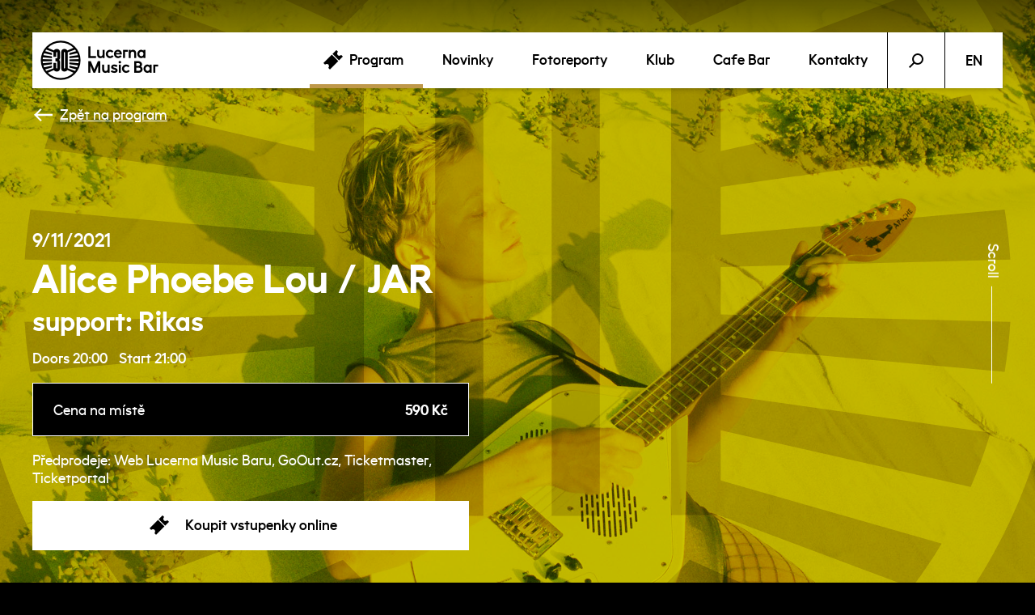

--- FILE ---
content_type: text/html; charset=UTF-8
request_url: https://musicbar.cz/cs/program/alice-phoebe-lou-jar-2/
body_size: 11578
content:
<!DOCTYPE html>
<html lang="cs">

<head>
    <meta charset="UTF-8">
    <meta http-equiv="X-UA-Compatible" content="IE=edge">
    <meta name="viewport" content="width=device-width, initial-scale=1, maximum-scale=1, user-scalable=no">

        
    <title>Alice Phoebe Lou / JAR | Lucerna Music Bar</title>
    <meta name="description" content="Alice Phoebe Lou / JAR - vstupenky, lineup, čas konání a další informace o koncertu."/>

    <!-- GOOGLE metadata -->

    <!-- Czech version -->
    <link rel="alternate" hreflang="cs" href="https://musicbar.cz/cs/" />
    <!-- English version -->
    <link rel="alternate" hreflang="en" href="https://musicbar.cz/en/" />

            <script type="application/ld+json">
            {
                "@context": "https://schema.org",
                "@type": "Event",
                "name": "Alice Phoebe Lou / JAR",
                "startDate": "2021-11-09T21:00",
                "eventAttendanceMode": "https://schema.org/OfflineEventAttendanceMode",
                "eventStatus": "https://schema.org/EventScheduled",
                "location": {
                    "@type": "Place",
                    "name": "Lucerna Music Bar",
                    "address": {
                        "@type": "PostalAddress",
                        "streetAddress": "Vodičkova 36",
                        "addressLocality": "Praha 1",
                        "postalCode": "11000",
                        "addressCountry": "CZ"
                    }
                },
                "image": [
                    "https://static.goout.cloud/musicbarcz/2021/02/aac5b0a3-apl-photo-2021-by-senga-li-024a-300.jpg"],
                "description": "line up: 20:00 doors 21:00 support Rikas 22:00 Alice Phoebe Lou Náhradní datum za 29. 5. 2021. Vstupenky zůstávají v platnosti....",
                "offers": {
                    "@type": "Offer",
                    "url": "https://musicbar.cz/cs/program/alice-phoebe-lou-jar-2/",
                                            "price": "590",
                        "priceCurrency": "CZK",
                                        "availability": "https://schema.org/InStock",
                    "validFrom": "2021-02-19T12:41"
                }
            }
        </script>
    
    <!-- FACEBOOK metadata -->
                <meta property="og:image" content="https://static.goout.cloud/musicbarcz/2021/02/aac5b0a3-apl-photo-2021-by-senga-li-024a-300.jpg"/>
            <meta property="og:title" content="Alice Phoebe Lou / JAR | Lucerna Music Bar"/>
        
    <meta property="og:url" content="https://musicbar.cz/cs/program/alice-phoebe-lou-jar-2/"/>
    <meta property="og:description" content="Alice Phoebe Lou / JAR - vstupenky, lineup, čas konání a další informace o koncertu."/>
    <meta property="og:type" content="website"/>

        <meta name="robots" content="all" />
    
    <!-- Google Tag Manager -->
    <script>(function(w,d,s,l,i){w[l]=w[l]||[];w[l].push({'gtm.start':
                new Date().getTime(),event:'gtm.js'});var f=d.getElementsByTagName(s)[0],
            j=d.createElement(s),dl=l!='dataLayer'?'&l='+l:'';j.async=true;j.src=
            'https://www.googletagmanager.com/gtm.js?id='+i+dl;f.parentNode.insertBefore(j,f);
        })(window,document,'script','dataLayer','GTM-NMF9Q8');</script>
    <!-- End Google Tag Manager -->
    
    <!-- Google Tag Manager -->
    <script>(function(w,d,s,l,i){w[l]=w[l]||[];w[l].push({'gtm.start':
    new Date().getTime(),event:'gtm.js'});var f=d.getElementsByTagName(s)[0],
    j=d.createElement(s),dl=l!='dataLayer'?'&l='+l:'';j.async=true;j.src=
    'https://www.googletagmanager.com/gtm.js?id='+i+dl;f.parentNode.insertBefore(j,f);
    })(window,document,'script','dataLayer','GTM-NFB4G93');</script>
    <!-- End Google Tag Manager -->

    <link rel="apple-touch-icon" sizes="57x57" href="/t/favicons/apple-icon-57x57.png"/>
    <link rel="apple-touch-icon" sizes="60x60" href="/t/favicons/apple-icon-60x60.png"/>
    <link rel="apple-touch-icon" sizes="72x72" href="/t/favicons/apple-icon-72x72.png"/>
    <link rel="apple-touch-icon" sizes="76x76" href="/t/favicons/apple-icon-76x76.png"/>
    <link rel="apple-touch-icon" sizes="114x114" href="/t/favicons/apple-icon-114x114.png"/>
    <link rel="apple-touch-icon" sizes="120x120" href="/t/favicons/apple-icon-120x120.png"/>
    <link rel="apple-touch-icon" sizes="144x144" href="/t/favicons/apple-icon-144x144.png"/>
    <link rel="apple-touch-icon" sizes="152x152" href="/t/favicons/apple-icon-152x152.png"/>
    <link rel="apple-touch-icon" sizes="180x180" href="/t/favicons/apple-icon-180x180.png"/>
    <link rel="icon" type="image/png" sizes="192x192" href="/t/favicons/android-icon-192x192.png"/>
    <link rel="icon" type="image/png" sizes="32x32" href="/t/favicons/favicon-32x32.png"/>
    <link rel="icon" type="image/png" sizes="96x96" href="/t/favicons/favicon-96x96.png"/>
    <link rel="icon" type="image/png" sizes="16x16" href="/t/favicons/favicon-16x16.png"/>
    <meta name="facebook-domain-verification" content="9g6h2newprw9j3ycyb1pu921ic9nu7" />

    <!-- Cookie policy plugin -->
    <script src="https://static.goout.net/cookie-plugin/goout-cookie.umd.js"></script>
    <link href="https://musicbar.cz/wp-content/themes/theme/css/cookies.css" rel="stylesheet"/>

    <meta name='robots' content='max-image-preview:large' />
	<style>img:is([sizes="auto" i], [sizes^="auto," i]) { contain-intrinsic-size: 3000px 1500px }</style>
	<link rel='dns-prefetch' href='//maps.google.com' />
<link rel='dns-prefetch' href='//partners.goout.net' />
<script type="text/javascript">
/* <![CDATA[ */
window._wpemojiSettings = {"baseUrl":"https:\/\/s.w.org\/images\/core\/emoji\/16.0.1\/72x72\/","ext":".png","svgUrl":"https:\/\/s.w.org\/images\/core\/emoji\/16.0.1\/svg\/","svgExt":".svg","source":{"concatemoji":"https:\/\/musicbar.cz\/wp-includes\/js\/wp-emoji-release.min.js?ver=6.8.2"}};
/*! This file is auto-generated */
!function(s,n){var o,i,e;function c(e){try{var t={supportTests:e,timestamp:(new Date).valueOf()};sessionStorage.setItem(o,JSON.stringify(t))}catch(e){}}function p(e,t,n){e.clearRect(0,0,e.canvas.width,e.canvas.height),e.fillText(t,0,0);var t=new Uint32Array(e.getImageData(0,0,e.canvas.width,e.canvas.height).data),a=(e.clearRect(0,0,e.canvas.width,e.canvas.height),e.fillText(n,0,0),new Uint32Array(e.getImageData(0,0,e.canvas.width,e.canvas.height).data));return t.every(function(e,t){return e===a[t]})}function u(e,t){e.clearRect(0,0,e.canvas.width,e.canvas.height),e.fillText(t,0,0);for(var n=e.getImageData(16,16,1,1),a=0;a<n.data.length;a++)if(0!==n.data[a])return!1;return!0}function f(e,t,n,a){switch(t){case"flag":return n(e,"\ud83c\udff3\ufe0f\u200d\u26a7\ufe0f","\ud83c\udff3\ufe0f\u200b\u26a7\ufe0f")?!1:!n(e,"\ud83c\udde8\ud83c\uddf6","\ud83c\udde8\u200b\ud83c\uddf6")&&!n(e,"\ud83c\udff4\udb40\udc67\udb40\udc62\udb40\udc65\udb40\udc6e\udb40\udc67\udb40\udc7f","\ud83c\udff4\u200b\udb40\udc67\u200b\udb40\udc62\u200b\udb40\udc65\u200b\udb40\udc6e\u200b\udb40\udc67\u200b\udb40\udc7f");case"emoji":return!a(e,"\ud83e\udedf")}return!1}function g(e,t,n,a){var r="undefined"!=typeof WorkerGlobalScope&&self instanceof WorkerGlobalScope?new OffscreenCanvas(300,150):s.createElement("canvas"),o=r.getContext("2d",{willReadFrequently:!0}),i=(o.textBaseline="top",o.font="600 32px Arial",{});return e.forEach(function(e){i[e]=t(o,e,n,a)}),i}function t(e){var t=s.createElement("script");t.src=e,t.defer=!0,s.head.appendChild(t)}"undefined"!=typeof Promise&&(o="wpEmojiSettingsSupports",i=["flag","emoji"],n.supports={everything:!0,everythingExceptFlag:!0},e=new Promise(function(e){s.addEventListener("DOMContentLoaded",e,{once:!0})}),new Promise(function(t){var n=function(){try{var e=JSON.parse(sessionStorage.getItem(o));if("object"==typeof e&&"number"==typeof e.timestamp&&(new Date).valueOf()<e.timestamp+604800&&"object"==typeof e.supportTests)return e.supportTests}catch(e){}return null}();if(!n){if("undefined"!=typeof Worker&&"undefined"!=typeof OffscreenCanvas&&"undefined"!=typeof URL&&URL.createObjectURL&&"undefined"!=typeof Blob)try{var e="postMessage("+g.toString()+"("+[JSON.stringify(i),f.toString(),p.toString(),u.toString()].join(",")+"));",a=new Blob([e],{type:"text/javascript"}),r=new Worker(URL.createObjectURL(a),{name:"wpTestEmojiSupports"});return void(r.onmessage=function(e){c(n=e.data),r.terminate(),t(n)})}catch(e){}c(n=g(i,f,p,u))}t(n)}).then(function(e){for(var t in e)n.supports[t]=e[t],n.supports.everything=n.supports.everything&&n.supports[t],"flag"!==t&&(n.supports.everythingExceptFlag=n.supports.everythingExceptFlag&&n.supports[t]);n.supports.everythingExceptFlag=n.supports.everythingExceptFlag&&!n.supports.flag,n.DOMReady=!1,n.readyCallback=function(){n.DOMReady=!0}}).then(function(){return e}).then(function(){var e;n.supports.everything||(n.readyCallback(),(e=n.source||{}).concatemoji?t(e.concatemoji):e.wpemoji&&e.twemoji&&(t(e.twemoji),t(e.wpemoji)))}))}((window,document),window._wpemojiSettings);
/* ]]> */
</script>
<link rel='stylesheet' id='edit-on-title-css' href='https://musicbar.cz/wp-content/plugins/edit-on-title/edit-on-title.css?ver=6.8.2' type='text/css' media='all' />
<style id='wp-emoji-styles-inline-css' type='text/css'>

	img.wp-smiley, img.emoji {
		display: inline !important;
		border: none !important;
		box-shadow: none !important;
		height: 1em !important;
		width: 1em !important;
		margin: 0 0.07em !important;
		vertical-align: -0.1em !important;
		background: none !important;
		padding: 0 !important;
	}
</style>
<link rel='stylesheet' id='wp-block-library-css' href='https://musicbar.cz/wp-includes/css/dist/block-library/style.min.css?ver=6.8.2' type='text/css' media='all' />
<style id='classic-theme-styles-inline-css' type='text/css'>
/*! This file is auto-generated */
.wp-block-button__link{color:#fff;background-color:#32373c;border-radius:9999px;box-shadow:none;text-decoration:none;padding:calc(.667em + 2px) calc(1.333em + 2px);font-size:1.125em}.wp-block-file__button{background:#32373c;color:#fff;text-decoration:none}
</style>
<style id='global-styles-inline-css' type='text/css'>
:root{--wp--preset--aspect-ratio--square: 1;--wp--preset--aspect-ratio--4-3: 4/3;--wp--preset--aspect-ratio--3-4: 3/4;--wp--preset--aspect-ratio--3-2: 3/2;--wp--preset--aspect-ratio--2-3: 2/3;--wp--preset--aspect-ratio--16-9: 16/9;--wp--preset--aspect-ratio--9-16: 9/16;--wp--preset--color--black: #000000;--wp--preset--color--cyan-bluish-gray: #abb8c3;--wp--preset--color--white: #ffffff;--wp--preset--color--pale-pink: #f78da7;--wp--preset--color--vivid-red: #cf2e2e;--wp--preset--color--luminous-vivid-orange: #ff6900;--wp--preset--color--luminous-vivid-amber: #fcb900;--wp--preset--color--light-green-cyan: #7bdcb5;--wp--preset--color--vivid-green-cyan: #00d084;--wp--preset--color--pale-cyan-blue: #8ed1fc;--wp--preset--color--vivid-cyan-blue: #0693e3;--wp--preset--color--vivid-purple: #9b51e0;--wp--preset--gradient--vivid-cyan-blue-to-vivid-purple: linear-gradient(135deg,rgba(6,147,227,1) 0%,rgb(155,81,224) 100%);--wp--preset--gradient--light-green-cyan-to-vivid-green-cyan: linear-gradient(135deg,rgb(122,220,180) 0%,rgb(0,208,130) 100%);--wp--preset--gradient--luminous-vivid-amber-to-luminous-vivid-orange: linear-gradient(135deg,rgba(252,185,0,1) 0%,rgba(255,105,0,1) 100%);--wp--preset--gradient--luminous-vivid-orange-to-vivid-red: linear-gradient(135deg,rgba(255,105,0,1) 0%,rgb(207,46,46) 100%);--wp--preset--gradient--very-light-gray-to-cyan-bluish-gray: linear-gradient(135deg,rgb(238,238,238) 0%,rgb(169,184,195) 100%);--wp--preset--gradient--cool-to-warm-spectrum: linear-gradient(135deg,rgb(74,234,220) 0%,rgb(151,120,209) 20%,rgb(207,42,186) 40%,rgb(238,44,130) 60%,rgb(251,105,98) 80%,rgb(254,248,76) 100%);--wp--preset--gradient--blush-light-purple: linear-gradient(135deg,rgb(255,206,236) 0%,rgb(152,150,240) 100%);--wp--preset--gradient--blush-bordeaux: linear-gradient(135deg,rgb(254,205,165) 0%,rgb(254,45,45) 50%,rgb(107,0,62) 100%);--wp--preset--gradient--luminous-dusk: linear-gradient(135deg,rgb(255,203,112) 0%,rgb(199,81,192) 50%,rgb(65,88,208) 100%);--wp--preset--gradient--pale-ocean: linear-gradient(135deg,rgb(255,245,203) 0%,rgb(182,227,212) 50%,rgb(51,167,181) 100%);--wp--preset--gradient--electric-grass: linear-gradient(135deg,rgb(202,248,128) 0%,rgb(113,206,126) 100%);--wp--preset--gradient--midnight: linear-gradient(135deg,rgb(2,3,129) 0%,rgb(40,116,252) 100%);--wp--preset--font-size--small: 13px;--wp--preset--font-size--medium: 20px;--wp--preset--font-size--large: 36px;--wp--preset--font-size--x-large: 42px;--wp--preset--spacing--20: 0.44rem;--wp--preset--spacing--30: 0.67rem;--wp--preset--spacing--40: 1rem;--wp--preset--spacing--50: 1.5rem;--wp--preset--spacing--60: 2.25rem;--wp--preset--spacing--70: 3.38rem;--wp--preset--spacing--80: 5.06rem;--wp--preset--shadow--natural: 6px 6px 9px rgba(0, 0, 0, 0.2);--wp--preset--shadow--deep: 12px 12px 50px rgba(0, 0, 0, 0.4);--wp--preset--shadow--sharp: 6px 6px 0px rgba(0, 0, 0, 0.2);--wp--preset--shadow--outlined: 6px 6px 0px -3px rgba(255, 255, 255, 1), 6px 6px rgba(0, 0, 0, 1);--wp--preset--shadow--crisp: 6px 6px 0px rgba(0, 0, 0, 1);}:where(.is-layout-flex){gap: 0.5em;}:where(.is-layout-grid){gap: 0.5em;}body .is-layout-flex{display: flex;}.is-layout-flex{flex-wrap: wrap;align-items: center;}.is-layout-flex > :is(*, div){margin: 0;}body .is-layout-grid{display: grid;}.is-layout-grid > :is(*, div){margin: 0;}:where(.wp-block-columns.is-layout-flex){gap: 2em;}:where(.wp-block-columns.is-layout-grid){gap: 2em;}:where(.wp-block-post-template.is-layout-flex){gap: 1.25em;}:where(.wp-block-post-template.is-layout-grid){gap: 1.25em;}.has-black-color{color: var(--wp--preset--color--black) !important;}.has-cyan-bluish-gray-color{color: var(--wp--preset--color--cyan-bluish-gray) !important;}.has-white-color{color: var(--wp--preset--color--white) !important;}.has-pale-pink-color{color: var(--wp--preset--color--pale-pink) !important;}.has-vivid-red-color{color: var(--wp--preset--color--vivid-red) !important;}.has-luminous-vivid-orange-color{color: var(--wp--preset--color--luminous-vivid-orange) !important;}.has-luminous-vivid-amber-color{color: var(--wp--preset--color--luminous-vivid-amber) !important;}.has-light-green-cyan-color{color: var(--wp--preset--color--light-green-cyan) !important;}.has-vivid-green-cyan-color{color: var(--wp--preset--color--vivid-green-cyan) !important;}.has-pale-cyan-blue-color{color: var(--wp--preset--color--pale-cyan-blue) !important;}.has-vivid-cyan-blue-color{color: var(--wp--preset--color--vivid-cyan-blue) !important;}.has-vivid-purple-color{color: var(--wp--preset--color--vivid-purple) !important;}.has-black-background-color{background-color: var(--wp--preset--color--black) !important;}.has-cyan-bluish-gray-background-color{background-color: var(--wp--preset--color--cyan-bluish-gray) !important;}.has-white-background-color{background-color: var(--wp--preset--color--white) !important;}.has-pale-pink-background-color{background-color: var(--wp--preset--color--pale-pink) !important;}.has-vivid-red-background-color{background-color: var(--wp--preset--color--vivid-red) !important;}.has-luminous-vivid-orange-background-color{background-color: var(--wp--preset--color--luminous-vivid-orange) !important;}.has-luminous-vivid-amber-background-color{background-color: var(--wp--preset--color--luminous-vivid-amber) !important;}.has-light-green-cyan-background-color{background-color: var(--wp--preset--color--light-green-cyan) !important;}.has-vivid-green-cyan-background-color{background-color: var(--wp--preset--color--vivid-green-cyan) !important;}.has-pale-cyan-blue-background-color{background-color: var(--wp--preset--color--pale-cyan-blue) !important;}.has-vivid-cyan-blue-background-color{background-color: var(--wp--preset--color--vivid-cyan-blue) !important;}.has-vivid-purple-background-color{background-color: var(--wp--preset--color--vivid-purple) !important;}.has-black-border-color{border-color: var(--wp--preset--color--black) !important;}.has-cyan-bluish-gray-border-color{border-color: var(--wp--preset--color--cyan-bluish-gray) !important;}.has-white-border-color{border-color: var(--wp--preset--color--white) !important;}.has-pale-pink-border-color{border-color: var(--wp--preset--color--pale-pink) !important;}.has-vivid-red-border-color{border-color: var(--wp--preset--color--vivid-red) !important;}.has-luminous-vivid-orange-border-color{border-color: var(--wp--preset--color--luminous-vivid-orange) !important;}.has-luminous-vivid-amber-border-color{border-color: var(--wp--preset--color--luminous-vivid-amber) !important;}.has-light-green-cyan-border-color{border-color: var(--wp--preset--color--light-green-cyan) !important;}.has-vivid-green-cyan-border-color{border-color: var(--wp--preset--color--vivid-green-cyan) !important;}.has-pale-cyan-blue-border-color{border-color: var(--wp--preset--color--pale-cyan-blue) !important;}.has-vivid-cyan-blue-border-color{border-color: var(--wp--preset--color--vivid-cyan-blue) !important;}.has-vivid-purple-border-color{border-color: var(--wp--preset--color--vivid-purple) !important;}.has-vivid-cyan-blue-to-vivid-purple-gradient-background{background: var(--wp--preset--gradient--vivid-cyan-blue-to-vivid-purple) !important;}.has-light-green-cyan-to-vivid-green-cyan-gradient-background{background: var(--wp--preset--gradient--light-green-cyan-to-vivid-green-cyan) !important;}.has-luminous-vivid-amber-to-luminous-vivid-orange-gradient-background{background: var(--wp--preset--gradient--luminous-vivid-amber-to-luminous-vivid-orange) !important;}.has-luminous-vivid-orange-to-vivid-red-gradient-background{background: var(--wp--preset--gradient--luminous-vivid-orange-to-vivid-red) !important;}.has-very-light-gray-to-cyan-bluish-gray-gradient-background{background: var(--wp--preset--gradient--very-light-gray-to-cyan-bluish-gray) !important;}.has-cool-to-warm-spectrum-gradient-background{background: var(--wp--preset--gradient--cool-to-warm-spectrum) !important;}.has-blush-light-purple-gradient-background{background: var(--wp--preset--gradient--blush-light-purple) !important;}.has-blush-bordeaux-gradient-background{background: var(--wp--preset--gradient--blush-bordeaux) !important;}.has-luminous-dusk-gradient-background{background: var(--wp--preset--gradient--luminous-dusk) !important;}.has-pale-ocean-gradient-background{background: var(--wp--preset--gradient--pale-ocean) !important;}.has-electric-grass-gradient-background{background: var(--wp--preset--gradient--electric-grass) !important;}.has-midnight-gradient-background{background: var(--wp--preset--gradient--midnight) !important;}.has-small-font-size{font-size: var(--wp--preset--font-size--small) !important;}.has-medium-font-size{font-size: var(--wp--preset--font-size--medium) !important;}.has-large-font-size{font-size: var(--wp--preset--font-size--large) !important;}.has-x-large-font-size{font-size: var(--wp--preset--font-size--x-large) !important;}
:where(.wp-block-post-template.is-layout-flex){gap: 1.25em;}:where(.wp-block-post-template.is-layout-grid){gap: 1.25em;}
:where(.wp-block-columns.is-layout-flex){gap: 2em;}:where(.wp-block-columns.is-layout-grid){gap: 2em;}
:root :where(.wp-block-pullquote){font-size: 1.5em;line-height: 1.6;}
</style>
<link rel='stylesheet' id='contact-form-7-css' href='https://musicbar.cz/wp-content/plugins/contact-form-7/includes/css/styles.css?ver=5.9.8' type='text/css' media='all' />
<link rel='stylesheet' id='lucerna-css' href='https://musicbar.cz/wp-content/themes/theme/css/style.css?ver=cf225462cad9f9e656415211a0f1c82c' type='text/css' media='all' />
<link rel='stylesheet' id='lucerna-responsive-css' href='https://musicbar.cz/wp-content/themes/theme/css/responsive.css?ver=479cc7b2dc3709d6a058ca6dada048db' type='text/css' media='all' />
<link rel='stylesheet' id='light-gallery-css' href='https://musicbar.cz/wp-content/themes/theme/light-gallery/css/lightgallery.min.css' type='text/css' media='all' />
<script type="text/javascript" src="https://musicbar.cz/wp-includes/js/jquery/jquery.min.js?ver=3.7.1" id="jquery-core-js"></script>
<script type="text/javascript" src="https://musicbar.cz/wp-includes/js/jquery/jquery-migrate.min.js?ver=3.4.1" id="jquery-migrate-js"></script>
<script type="text/javascript" id="edit-on-title-js-extra">
/* <![CDATA[ */
var ajax_object = {"ajax_url":"https:\/\/musicbar.cz\/wp-admin\/admin-ajax.php"};
/* ]]> */
</script>
<script type="text/javascript" src="https://musicbar.cz/wp-content/plugins/edit-on-title/edit-on-title.js?ver=6.8.2" id="edit-on-title-js"></script>
<link rel="https://api.w.org/" href="https://musicbar.cz/cs/wp-json/" /><link rel="alternate" title="JSON" type="application/json" href="https://musicbar.cz/cs/wp-json/wp/v2/posts/31941" /><link rel="EditURI" type="application/rsd+xml" title="RSD" href="https://musicbar.cz/xmlrpc.php?rsd" />
<meta name="generator" content="WordPress 6.8.2" />
<link rel="canonical" href="https://musicbar.cz/cs/program/alice-phoebe-lou-jar-2/" />
<link rel='shortlink' href='https://musicbar.cz/cs/?p=31941' />
<link rel="alternate" title="oEmbed (JSON)" type="application/json+oembed" href="https://musicbar.cz/cs/wp-json/oembed/1.0/embed?url=https%3A%2F%2Fmusicbar.cz%2Fcs%2Fprogram%2Falice-phoebe-lou-jar-2%2F" />
<link rel="alternate" title="oEmbed (XML)" type="text/xml+oembed" href="https://musicbar.cz/cs/wp-json/oembed/1.0/embed?url=https%3A%2F%2Fmusicbar.cz%2Fcs%2Fprogram%2Falice-phoebe-lou-jar-2%2F&#038;format=xml" />
<style>
.qtranxs_flag_cs {background-image: url(https://musicbar.cz/wp-content/plugins/qtranslate-xt-3.15.2/flags/cz.png); background-repeat: no-repeat;}
.qtranxs_flag_en {background-image: url(https://musicbar.cz/wp-content/plugins/qtranslate-xt-3.15.2/flags/gb.png); background-repeat: no-repeat;}
</style>
<link hreflang="cs" href="https://musicbar.cz/cs/program/alice-phoebe-lou-jar-2/" rel="alternate" />
<link hreflang="en" href="https://musicbar.cz/en/program/alice-phoebe-lou-jar-2/" rel="alternate" />
<link hreflang="x-default" href="https://musicbar.cz/cs/program/alice-phoebe-lou-jar-2/" rel="alternate" />
<meta name="generator" content="qTranslate-XT 3.15.2" />
		<style type="text/css" id="wp-custom-css">
			[data-edit-on-title-id="45466"],
[data-edit-on-title-id="44499"],
[data-edit-on-title-id="42605"] {
font-size: 50px !important;
line-height: 70px !important;
}
		</style>
		</head>


<body>

<!-- Google Tag Manager (noscript) -->
<noscript><iframe src="https://www.googletagmanager.com/ns.html?id=GTM-NFB4G93"
height="0" width="0" style="display:none;visibility:hidden"></iframe></noscript>
<!-- End Google Tag Manager (noscript) -->

<header>
    <div class="wrapper">

        <a href="/cs/" class="logo">
            <img src="/t/resources/logo.png" alt="">
        </a>

        <nav>
            <div id="main-menu">
                <a href="/cs/program/" class="current ico-ticket" class="ico-ticket" class="current">Program</a><a href="/cs/novinky/">Novinky</a><a href="/cs/fotoreporty/">Fotoreporty</a><a href="/cs/klub/">Klub</a><a href="/cs/cafe-bar/">Cafe Bar</a><a href="/cs/kontakty/">Kontakty</a>            </div>

            <div class="search-lang">

                <a href="#" id="search"></a>

                <a href="https://musicbar.cz/en/program/alice-phoebe-lou-jar-2/" hreflang="en" class="language" id="lang" rel="noreferrer">EN</a>
                <form role="search" method="get" action="/search/" id="search-form">
                    <div id="search-close"></div>
                    <input type="text" value="" name="q" placeholder="Hledat"/>
                    <button type="submit"></button>
                </form>

            </div>
        </nav>

        <a href="/program/" class="program-responsive ico-ticket">Program</a>
        <div id="menu-opener"><span></span><span class="text">Menu</span></div>

    </div>
</header>


<div class="event">
    <div class="event-intro-wrapper">
        <div class="event-intro">
            <div class="intro-image" style="background-image: url(https://static.goout.cloud/musicbarcz/2021/02/aac5b0a3-apl-photo-2021-by-senga-li-024a-300.jpg);"></div>
            <div class="color-overlay" style="background-color: #bcb600;"></div>

                            <div id="parallax">
                    <div data-depth="0.5" class="logo-overlay" style="background-image: url(/t/resources/overlay.svg);"></div>
                </div>
                        <div class="black-overlay-fade-responsive"></div>
            <a href="#scroll-anchor" id="scroll">Scroll</a>
        </div>

        <div id="sticky-sidebar">
            <a href="/cs/program/" class="ico-back">Zpět na program</a>
            <div class="event-info">
                <div class="date-title-wrapper">
                    <div class="date" style="display: none;">09.11.2021</div>
                    <div class="saleUrl" style="display: none"></div>
                    <div class="date-public" data-date="2021-11-09 21:00" data-doors="2021-11-09 20:00">
                        9/11/2021                    </div>
                    <h1 class="section-header" data-edit-on-title-id="31941">
                        Alice Phoebe Lou / JAR                                                    <small>support: Rikas</small>
                                            </h1>
                    <div class="doors">
                        Doors 20:00                                                <span>Start 21:00</span>                    </div>
                </div>
                                    <div class="tickets">
                        <div class="tickets-item price_venue"><div>Cena na místě</div><div><strong>590 Kč</strong></div></div>                    </div>

                    <p>Předprodeje: Web Lucerna Music Baru, GoOut.cz, Ticketmaster, Ticketportal</p>                    <p></p>
                    <a href="#tickets-anchor" id="scroll-to-tickets" class="button full-width ico-ticket ">
                                            Koupit vstupenky online            </a>
        </div>
    </div>
</div>


    <div class="event-detail wrapper-narrow" id="scroll-anchor">
        <h4>O akci:</h4>

        <div class="event-content-wrapper">
            <p>line up:<br />
20:00 doors<br />
21:00 support Rikas<br />
22:00 Alice Phoebe Lou</p>
<p>Náhradní datum za 29. 5. 2021. Vstupenky zůstávají v platnosti.</p>
<p>Jihoafrická svérázná umělkyně Alice Phoebe Lou se vrátí do Prahy, aby v Lucerna Music Baru představila své nové album Glow, které je plné skvělých indiepopových písní. Její koncert ve Futuru v roce 2019 byl dlouho dopředu beznadějně vyprodaný, doporučujeme tedy s nákupem vstupenek příliš neváhat.</p>
<p>Alice Phoebe Lou je svéráznou umělkyní, jejíž důsledně nezávislý přístup k hudbě jí dal tvůrčí jistotu, která září v jejím pozoruhodném zpěvu a ořezaném hudebním doprovodu. Svůj bluesově folkový sound a syrový projev cizelovala při hraní na ulicích Berlína, už v úterý 9. listopadu ji uslyšíme živě.</p>
<p>Kapacita klubu a bezpečnostní a hygienická pravidla se řídí aktuálně platnými pravidly stanovenými Ministerstvem zdravotnictví ČR.</p>
            <a href="#" id="read-more" data-text="Číst méně">Číst více</a>
        </div>

                    <iframe class="youtube" type="text/html" src="https://www.youtube.com/embed/aFBmmgM8Sng" allowfullscreen frameborder="0"></iframe>
            
        
        
                    <div class="event-follow">
                <h3>Sledujte interpreta</h3>
                                    <a href="https://www.facebook.com/events/3300231060089847" class="button full-width ico-facebook" target="_blank">
                        Akce na Facebooku                    </a>
                                                <div class="socials">
                                            <a href="https://www.facebook.com/alicephoebeloumusic" class="facebook" target="_blank">Facebook</a>
                                                                <a href="https://www.instagram.com/alicephoebelou/?hl=cs" class="instagram" target="_blank">Instagram</a>
                                                        </div>
            </div>
                            <h3 id="tickets-anchor" style="display: none">Vstupenky online</h3>
                <div id="goOutForm" style="display: none"></div>
    </div>
</div>


<div class="wrapper">
    <h1 class="section-header">Další akce</h1>

        <div id="boxes_events" class="program w-buybtn">
                                                        <a class="program-item" href="https://musicbar.cz/cs/program/bara-hrzanova-condurango-bachtale-apsa/">
                        <div class="date">
                            <strong>
                            Neděle<br>8/2                            </strong>
                            <br>
                                                        <span data-start="19:30">18:30</span>
                    </div>

                    <div class="image">
                                                <img src="https://static.goout.cloud/musicbarcz/2025/11/940e3627-bara-hrzanova-300-300x300.jpg"/>
                        <div></div>
                    </div>

                    <p>
                        Bára Hrzánová &#038; Condurango + Bachtale Apsa
                                                                            <span class="sold-out">– VYPRODÁNO</span>
                                            </p>

                    <!-- <span class="timestamp">08.02.2026 18:30</span> -->

                                            <span href="https://musicbar.cz/cs/program/bara-hrzanova-condurango-bachtale-apsa/#goOutWidget" class="button ico-ticket sold-out">
                            Vyprodáno                        </span>
                                    </a>
                                                    <a class="program-item" href="https://musicbar.cz/cs/program/kalush-orchestra-ua-3/">
                        <div class="date">
                            <strong>
                            Neděle<br>15/2                            </strong>
                            <br>
                                                        <span data-start="21:00">20:00</span>
                    </div>

                    <div class="image">
                                                <img src="https://static.goout.cloud/musicbarcz/2026/01/066ca3dd-kalush-orchestra-300x300.jpg"/>
                        <div></div>
                    </div>

                    <p>
                        Kalush Orchestra / UA
                                                                    </p>

                    <!-- <span class="timestamp">15.02.2026 20:00</span> -->

                                            <span href="https://musicbar.cz/cs/program/kalush-orchestra-ua-3/#goOutWidget" class="button ico-ticket ">
                                                            Více informací                        </span>
                                    </a>
                                                    <a class="program-item" href="https://musicbar.cz/cs/program/yann-tiersen-fr-3/">
                        <div class="date">
                            <strong>
                            Úterý<br>24/2                            </strong>
                            <br>
                                                        <span data-start="20:00">19:00</span>
                    </div>

                    <div class="image">
                                                <img src="https://static.goout.cloud/musicbarcz/2025/10/2fe41b38-yann-2025-credit-aurelie-scouarne-300-300x300.jpg"/>
                        <div></div>
                    </div>

                    <p>
                        Yann Tiersen / FR, 
                            support: Alice Boyd                        
                                                                    </p>

                    <!-- <span class="timestamp">24.02.2026 19:00</span> -->

                                            <span href="https://musicbar.cz/cs/program/yann-tiersen-fr-3/#goOutWidget" class="button ico-ticket ">
                                                            Koupit vstupenky                        </span>
                                    </a>
                                                    <a class="program-item" href="https://musicbar.cz/cs/program/smith-kotzen/">
                        <div class="date">
                            <strong>
                            Neděle<br>1/3                            </strong>
                            <br>
                                                        <span data-start="20:00">19:00</span>
                    </div>

                    <div class="image">
                                                <img src="https://static.goout.cloud/musicbarcz/2025/06/fbac521f-adrian_smith_richie_kotzen_300-300x300.jpg"/>
                        <div></div>
                    </div>

                    <p>
                        Smith/Kotzen
                                                                            <span class="sold-out">– VYPRODÁNO</span>
                                            </p>

                    <!-- <span class="timestamp">01.03.2026 19:00</span> -->

                                            <span href="https://musicbar.cz/cs/program/smith-kotzen/#goOutWidget" class="button ico-ticket sold-out">
                            Vyprodáno                        </span>
                                    </a>
                        </div>
            <div class="centered-button">
            <a href="https://musicbar.cz/cs/./program/" class="button">Zobrazit celý program</a>
        </div>
    </div>


<script>
    jQuery(function($) {
        $('.event-detail, #news-detail').fitVids();

        var scene = document.getElementById('parallax');
        if (scene) {
            var parallaxInstance = new Parallax(scene, {
                hoverOnly: true,
                scalarX: 2.5,
                scalarY: 2.5,
                invertX: false,
                invertY: false,
                calibrateX: true,
            });
        }

        $(document.body).imagesLoaded({ background: true }).always(function() {
            $('#scroll').css('visibility', 'visible');
            var wrapperHeight = $('.event-content-wrapper').height();
            var windowWidth = $(window).width();
            if ((wrapperHeight > 231 && windowWidth >= 1840 || wrapperHeight > 184 && windowWidth <= 1840)
                && location.pathname.indexOf('koncert-o-nicem') == -1) {
                $('.event-content-wrapper > *:not(#read-more)').wrapAll('<div class="content-to-toggle hidden"></div>');
            } else {
                $('#read-more').remove();
            }

            $('#read-more').click(function(e) {
                e.preventDefault();
                var toggleText = $(this).data('text');
                $('.content-to-toggle').toggleClass('hidden');
                $(this).data('text', $(this).html());
                $(this).html(toggleText);
                refreshDimensions();
            });

            anime({
                targets: document.querySelectorAll('#parallax, #scroll'),
                opacity: 1,
                duration: 500,
            });

            $('#scroll-to-tickets').click(function(e) {
                e.preventDefault();
                var target = $(this).attr('href');

                anime({
                    targets: [document.documentElement, document.body],
                    scrollTop: $(target).offset().top - 150,
                    duration: 2000,
                    easing: 'easeOutCubic',
                });
            });

            var $document = $(document),
                $sidebar = $('#sticky-sidebar'),
                $eventTitle = $('#sticky-sidebar .event-info h1.section-header'),
                atTheBottom = 'at-the-bottom',
                $event = $('.event');
                noFullscreen = $('.event').hasClass('no-fullscreen'),
                $eventIntro = $('.event-intro'),
                controlWidth = $(window).width(),
                scrolled = 'scrolled',
                innerWidth = 0,
                eventHeight = 0,
                scrollOffset = 0,
                viewportWidth = 0,
                introOpacity = 0,
                fadeEnd = 0,
                $ticketsForm = $('#goOutForm'),
                opacityClass = 'with-opacity',
                formHeight = 0;

            // Refresh Dimensions
            function refreshDimensions() {
                viewportWidth = $(window).width();

                innerWidth = $('.event-detail').width();
                if (noFullscreen) { $eventIntro.innerHeight(innerWidth); }

                eventHeight = $event.offset().top + $event.outerHeight(true);
                scrollOffset = window.innerHeight + 60;

                if (viewportWidth <= 1024) { fadeEnd = window.innerHeight * 0.5; }
                else { fadeEnd = window.innerHeight * 0.85; }

                if (controlWidth !== viewportWidth) {
                    controlWidth = $(window).width()
                    refreshSidebar();
                }

                if ($ticketsForm.css('display') != 'none') {
                    formHeight = $ticketsForm.height();
                }
            }

            // Sidebar Height
            $sidebar.height($('#sticky-sidebar').height());

            function refreshSidebar() {
                $sidebar.removeClass('small-viewport not-sticky');

                if (viewportWidth > 1024) {
                    $sidebar.height(window.innerHeight - 170);
                } else if (viewportWidth > 768 && viewportWidth <= 1024) {
                    $sidebar.height(window.innerHeight - 130);
                } else if (viewportWidth <= 768) {
                    $sidebar.height(window.innerHeight - 120);
                }

                if ($eventTitle.height() > 160) {
                    $sidebar.addClass('long-title');
                }

                if ($sidebar[0].scrollHeight > $sidebar.innerHeight()) {
                    $sidebar.addClass('small-viewport');
                    $sidebar.height('auto');
                }

                if ($sidebar.height() > eventHeight - 170) {
                    $sidebar.addClass('not-sticky');
                }
            }

            // Init & Recalc On DOM Change
            setTimeout(function() {
                refreshDimensions();
                refreshSidebar();
            }, 100);

            MutationObserver = window.MutationObserver || window.WebKitMutationObserver;
            var observer = new MutationObserver(function(mutations, observer) {
                refreshDimensions();
            });

            observer.observe(document.getElementById('goOutForm'), {
                subtree: true,
                attributes: true,
            });

            // Events...

            $(window).on('resize', function() {
                refreshDimensions();
            });

            $document.on('scroll', function() {
                var scrollTop = $document.scrollTop();

                // Intro Fadeing
                if (scrollTop >= 1 && !$eventIntro.hasClass(scrolled) && viewportWidth > 1024 && !noFullscreen) {
                    $eventIntro.addClass(scrolled);

                } else if (scrollTop < 1 && $eventIntro.hasClass(scrolled) && viewportWidth > 1024 && !noFullscreen) {
                    $eventIntro.removeClass(scrolled);
                }

                if (scrollTop <= fadeEnd) {
                    introOpacity = 1 - scrollTop / fadeEnd;
                    $eventIntro.css('opacity', introOpacity);
                } else {
                    $eventIntro.css('opacity', '0');
                }

                // Sidebar Bottom
                $sidebar.toggleClass(atTheBottom, (scrollTop + scrollOffset) >= eventHeight);

                // Sidebar Opacity
                if (formHeight) {
                    $sidebar.toggleClass(opacityClass, (scrollTop + scrollOffset + formHeight) >= eventHeight);
                }
            });

            // Tickets Tabs

            $('.tickets-navigation span').click(function(e) {
                var $this = $(this),
                    $target = $this.data('target');

                $('.tickets-navigation span').removeClass('current');
                $this.addClass('current');

                $('#credit-card, #bank-transfer').removeClass('current');
                $('#' + $target).addClass('current');

                refreshDimensions();
            });
        });
    });
</script>


<footer>
    <div class="wrapper">



        <div class="socials">
            <h3>Spojte se s námi</h3>
            <a href="https://www.facebook.com/lucernamusicbar" class="facebook" target="_blank">Facebook</a>
            <a href="https://instagram.com/lucernamusicbar" class="instagram" target="_blank">Instagram</a>
            <a href="https://twitter.com/lucernamusicbar" class="twitter" target="_blank">Twitter</a>
        </div>

        <div class="footer-contact">
            <p>Kontakt: <span><a href="/cdn-cgi/l/email-protection#412d342224332f20012c343228222320336f223b"><span class="__cf_email__" data-cfemail="dab6afb9bfa8b4bb9ab7afa9b3b9b8bba8f4b9a0">[email&#160;protected]</span></a></span></p>
            <p></p>
            <!-- Temporarily hide Ticket office hours (until they reopen) -->
            <!-- <p>Otevírací doba pokladny: <span class="no-wrap">Po–Pá: 9:30–19:00</span></p> -->
            <p>Adresa: <a href="https://www.google.cz/maps/place/Vodi%C4%8Dkova+36,+110+00+Praha+1/@50.0815493,14.425284,17z/data=!3m1!4b1!4m2!3m1!1s0x470b94ed6a57d1d3:0x15481ff043b1d728">Vodičkova 36, 110 00, Praha 1</a></p>
        </div>

        <div class="footer-bottom">
            <p>Naše další projekty:
                <a href="http://futurum.musicbar.cz/" target="_blank">Futurum Music Bar</a>
                <a href="https://www.lucernacafebar.cz/" target="_blank">Lucerna Cafe Bar</a>
                <a href="http://www.hospodalucerna.cz/" target="_blank">Hospoda Lucerna</a>
                <a href="http://www.80party.cz/" target="_blank">80's & 90's video party</a>
            </p>
        </div>

        <div class="footer-bottom legal">
            <p><a href="/cs/gdpr/">Zásady ochrany osobních údajů</a></p>
            <p>&copy; 2026 Lucerna Music Bar <a href="#" id="scroll-top">Nahoru</a></p>
        </div>

    </div>
</footer>

<script data-cfasync="false" src="/cdn-cgi/scripts/5c5dd728/cloudflare-static/email-decode.min.js"></script><script type="speculationrules">
{"prefetch":[{"source":"document","where":{"and":[{"href_matches":"\/cs\/*"},{"not":{"href_matches":["\/wp-*.php","\/wp-admin\/*","\/goout-wordpress-uploads\/musicbarcz\/2026\/01\/*","\/wp-content\/*","\/wp-content\/plugins\/*","\/wp-content\/themes\/theme\/*","\/cs\/*\\?(.+)"]}},{"not":{"selector_matches":"a[rel~=\"nofollow\"]"}},{"not":{"selector_matches":".no-prefetch, .no-prefetch a"}}]},"eagerness":"conservative"}]}
</script>
<script type="text/javascript" src="https://musicbar.cz/wp-includes/js/dist/hooks.min.js?ver=4d63a3d491d11ffd8ac6" id="wp-hooks-js"></script>
<script type="text/javascript" src="https://musicbar.cz/wp-includes/js/dist/i18n.min.js?ver=5e580eb46a90c2b997e6" id="wp-i18n-js"></script>
<script type="text/javascript" id="wp-i18n-js-after">
/* <![CDATA[ */
wp.i18n.setLocaleData( { 'text direction\u0004ltr': [ 'ltr' ] } );
/* ]]> */
</script>
<script type="text/javascript" src="https://musicbar.cz/wp-content/plugins/contact-form-7/includes/swv/js/index.js?ver=5.9.8" id="swv-js"></script>
<script type="text/javascript" id="contact-form-7-js-extra">
/* <![CDATA[ */
var wpcf7 = {"api":{"root":"https:\/\/musicbar.cz\/cs\/wp-json\/","namespace":"contact-form-7\/v1"}};
/* ]]> */
</script>
<script type="text/javascript" src="https://musicbar.cz/wp-content/plugins/contact-form-7/includes/js/index.js?ver=5.9.8" id="contact-form-7-js"></script>
<script type="text/javascript" src="https://musicbar.cz/wp-content/themes/theme/script.js" id="lucerna-js-js"></script>
<script type="text/javascript" src="https://musicbar.cz/wp-content/themes/theme/js/anime.min.js" id="anime-js-js"></script>
<script type="text/javascript" src="https://musicbar.cz/wp-content/themes/theme/js/imagesloaded.pkgd.min.js" id="imagesloaded-js-js"></script>
<script type="text/javascript" src="https://musicbar.cz/wp-content/themes/theme/js/jquery.fitvids.js" id="fitvids-js-js"></script>
<script type="text/javascript" src="https://musicbar.cz/wp-content/themes/theme/light-gallery/js/lightgallery-all.min.js" id="light-gallery-js-js"></script>
<script type="text/javascript" src="https://musicbar.cz/wp-content/themes/theme/js/parallax.min.js" id="parallax-js-js"></script>
<script type="text/javascript" src="//maps.google.com/maps/api/js?callback=initMap&amp;key=AIzaSyC5XXB6NDbxFFO1zhBAUgL9ixIjsuP4k_8" id="googlemap-js-js"></script>
<script type="text/javascript" src="https://partners.goout.net/webs/musicbarcz.js" id="widget-js"></script>

<script defer src="https://static.cloudflareinsights.com/beacon.min.js/vcd15cbe7772f49c399c6a5babf22c1241717689176015" integrity="sha512-ZpsOmlRQV6y907TI0dKBHq9Md29nnaEIPlkf84rnaERnq6zvWvPUqr2ft8M1aS28oN72PdrCzSjY4U6VaAw1EQ==" data-cf-beacon='{"version":"2024.11.0","token":"14acf37c7c814a019be6d92e95a6774a","r":1,"server_timing":{"name":{"cfCacheStatus":true,"cfEdge":true,"cfExtPri":true,"cfL4":true,"cfOrigin":true,"cfSpeedBrain":true},"location_startswith":null}}' crossorigin="anonymous"></script>
</body>
</html>


--- FILE ---
content_type: image/svg+xml
request_url: https://musicbar.cz/t/resources/overlay.svg
body_size: 995
content:
<?xml version="1.0" encoding="UTF-8"?>
<svg width="1829px" height="1829px" viewBox="0 0 1829 1829" version="1.1" xmlns="http://www.w3.org/2000/svg" xmlns:xlink="http://www.w3.org/1999/xlink">
    <g id="Design" stroke="none" stroke-width="1" fill="none" fill-rule="evenodd" opacity="0.6">
        <g id="Detail_2560/1" transform="translate(-670.000000, 128.000000)" fill="#FFFFFF">
            <g id="Image" transform="translate(-290.000000, -259.000000)">
                <path d="M2789,1045.66131 C2789,541.264097 2378.87929,131 1874.66131,131 C1370.29994,131 960,541.264097 960,1045.66131 C960,1549.91514 1370.29994,1960 1874.66131,1960 C2378.87929,1960 2789,1549.91514 2789,1045.66131 Z M1282,1630.8906 L1580.47756,1497 L1708.0379,1624.70495 L2037.249,1624.70495 L2164.5583,1497 L2463,1630.8906 C2312.4164,1783.94954 2103.41397,1879 1872.64345,1879 C1641.72947,1879 1432.61946,1783.87761 1282,1630.8906 Z M1932,1423 L2013,1423 L2013,668 L1932,668 L1932,1423 Z M1736,1423 L1817,1423 L1817,668 L1736,668 L1736,1423 Z M1536.52317,667.202822 L1616,667.202822 L1616,1421.97652 L1536.41562,1421.97652 L1210.76494,1544 C1192.76883,1520.21941 1176.09913,1495.43451 1160.61244,1469.71704 L1532.54395,1363.58315 L1532.54395,1279.25711 L1111.7505,1374.41534 C1098.84493,1344.93171 1087.80349,1314.55138 1078.4111,1283.41782 L1532.54395,1218.96273 L1532.54395,1138.47458 L1054.60748,1181.05009 C1050.05468,1153.4316 1046.82829,1125.34683 1045,1096.83165 L1532.54395,1084.31366 L1532.54395,1004.72221 L1045.0717,992.204222 C1046.82829,963.760771 1050.12638,935.604265 1054.67918,907.985782 L1532.54395,950.561288 L1532.54395,870.073137 L1078.4828,805.618053 C1087.80349,774.484489 1098.98832,744.104158 1111.8222,714.62053 L1532.54395,809.778759 L1532.54395,725.452714 L1160.75584,619.390564 C1176.17083,593.637225 1192.84053,568.852327 1210.80079,545 L1536.52317,667.202822 Z M2463,465.062688 L2164.53111,598.928087 L2037.28194,471.319089 L1708.04085,471.319089 L1580.50475,599 L1282,465.170557 C1432.63318,312.068524 1641.76225,217 1872.66139,217 C2103.45294,217 2312.47441,312.068524 2463,465.062688 Z M2538.29171,1544 L2212.61023,1421.89084 L2133,1421.89084 L2133,667.252612 L2212.39517,667.252612 L2538.22003,545 C2556.21387,568.848045 2572.88148,593.628496 2588.29454,619.377212 L2216.51726,725.492049 L2216.51726,809.802958 L2637.22203,714.590085 C2650.01846,744.140144 2661.23773,774.515023 2670.52141,805.642998 L2216.51726,870.01479 L2216.51726,950.560218 L2694.35788,907.956492 C2698.94595,935.60588 2702.17194,963.757332 2703.92831,992.195678 L2216.51726,1004.71142 L2216.51726,1084.28858 L2704,1096.80432 C2702.17194,1125.31439 2698.94595,1153.39412 2694.39372,1181.00765 L2216.51726,1138.43978 L2216.51726,1218.91349 L2670.59309,1283.39286 C2661.30942,1314.5567 2650.16183,1344.85986 2637.29372,1374.40991 L2216.51726,1279.19704 L2216.51726,1363.50795 L2588.36623,1469.69451 C2573.02486,1495.3715 2556.21387,1520.11609 2538.29171,1544 Z" id="Fill-1" style="mix-blend-mode: overlay;"></path>
            </g>
        </g>
    </g>
</svg>
